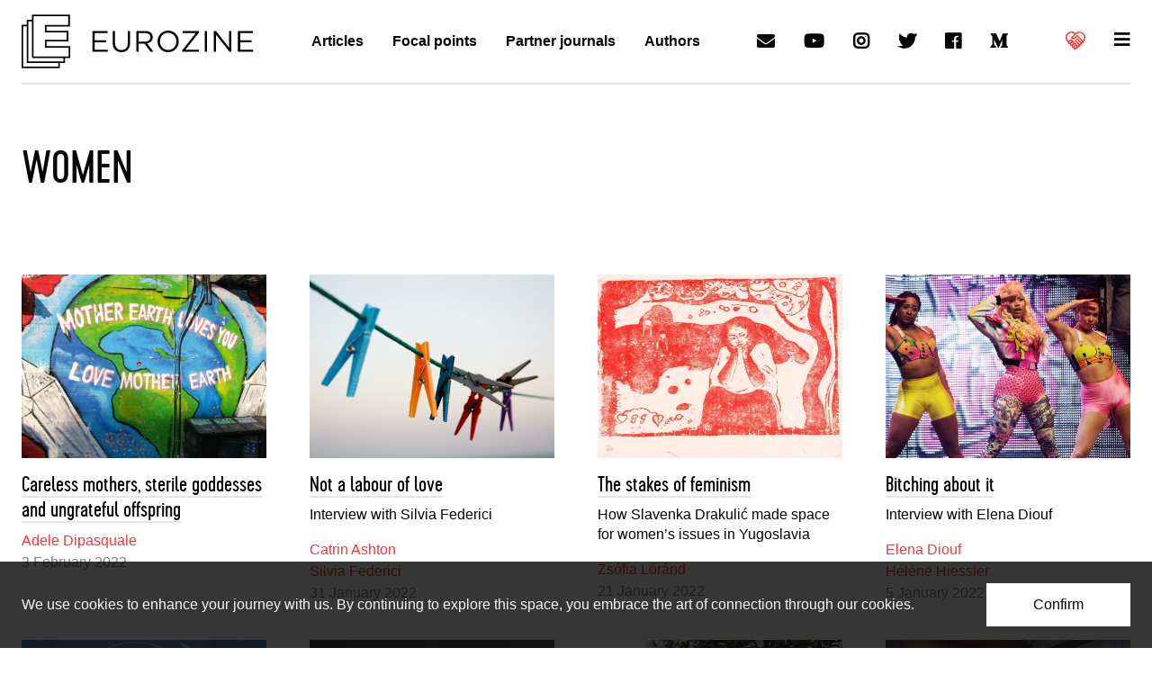

--- FILE ---
content_type: text/html; charset=utf-8
request_url: https://www.google.com/recaptcha/api2/aframe
body_size: 264
content:
<!DOCTYPE HTML><html><head><meta http-equiv="content-type" content="text/html; charset=UTF-8"></head><body><script nonce="MbC8Ynhi_H2zlftevOq8tw">/** Anti-fraud and anti-abuse applications only. See google.com/recaptcha */ try{var clients={'sodar':'https://pagead2.googlesyndication.com/pagead/sodar?'};window.addEventListener("message",function(a){try{if(a.source===window.parent){var b=JSON.parse(a.data);var c=clients[b['id']];if(c){var d=document.createElement('img');d.src=c+b['params']+'&rc='+(localStorage.getItem("rc::a")?sessionStorage.getItem("rc::b"):"");window.document.body.appendChild(d);sessionStorage.setItem("rc::e",parseInt(sessionStorage.getItem("rc::e")||0)+1);localStorage.setItem("rc::h",'1768861332138');}}}catch(b){}});window.parent.postMessage("_grecaptcha_ready", "*");}catch(b){}</script></body></html>

--- FILE ---
content_type: text/css
request_url: https://www.eurozine.com/wp-content/themes/eurozine-theme/static/fonts.css
body_size: 500
content:
/**
 * @license
 * MyFonts Webfont Build ID 3298458, 2016-10-21T04:32:47-0400
 *
 * The fonts listed in this notice are subject to the End User License
 * Agreement(s) entered into by the website owner. All other parties are
 * explicitly restricted from using the Licensed Webfonts(s).
 *
 * You may obtain a valid license at the URLs below.
 *
 * Webfont: Cervo-Regular by Typoforge Studio
 * URL: http://www.myfonts.com/fonts/blazej-ostoja-lniski/cervo/regular/
 * Copyright: Copyright (c) 2014 by B&#x0142;a&#x017C;ej Ostoja Lniski. All rights reserved.
 * Licensed pageviews: 10,000
 *
 *
 * License: http://www.myfonts.com/viewlicense?type=web&buildid=3298458
 *
 * Â© 2016 MyFonts Inc
*/

@import url("//hello.myfonts.net/count/32549a");
@font-face {
    font-family: 'CervoNeue-BoldNeue';
    src: url('fonts/32549A_0_0.eot');
    src: url('fonts/32549A_0_0.eot?#iefix') format('embedded-opentype'),url('fonts/32549A_0_0.woff2') format('woff2'),url('fonts/32549A_0_0.woff') format('woff'),url('fonts/32549A_0_0.ttf') format('truetype');
}
